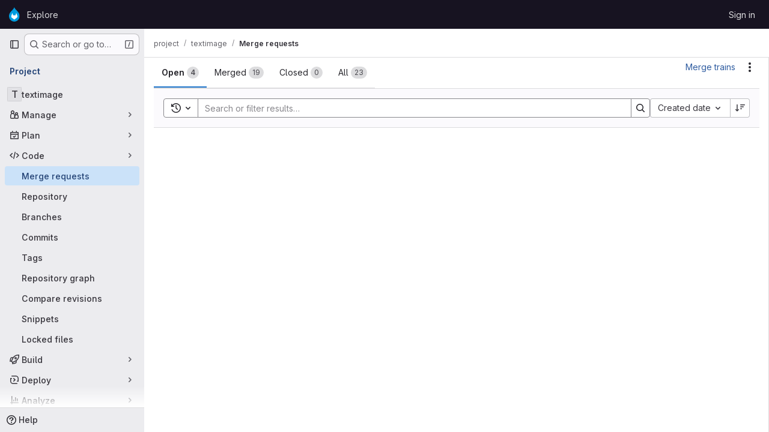

--- FILE ---
content_type: image/svg+xml
request_url: https://git.drupalcode.org/uploads/-/system/appearance/header_logo/1/gitlab-drop.svg
body_size: 956
content:
<?xml version="1.0" encoding="utf-8"?>
<svg width="18.367px" height="24px" viewBox="0 0 186.52541 243.71308" xmlns="http://www.w3.org/2000/svg">
  <g transform="matrix(1, 0, 0, 1, 1, -1)">
    <path d="M 130.64 52.833 C 113.491 35.692 97.129 19.352 92.26 0.923 C 87.39 19.352 71.026 35.692 53.88 52.833 C 28.16 78.536 -1 107.666 -1 151.357 C -1.024 223.151 76.681 268.047 138.868 232.171 C 167.748 215.509 185.536 184.698 185.525 151.357 C 185.525 107.669 156.367 78.536 130.64 52.833" style="fill:#009cde"/>
  </g>
  <g transform="matrix(1, 0, 0, 1, -96.733612, -67.13343)">
    <path class="cls-1" d="M 243.167 212.514 L 243.014 212.117 L 228.041 173.046 C 227.737 172.28 227.198 171.628 226.5 171.187 C 225.071 170.304 223.244 170.402 221.919 171.433 C 221.279 171.954 220.815 172.658 220.59 173.451 L 210.481 204.381 L 169.546 204.381 L 159.437 173.451 C 159.217 172.653 158.751 171.947 158.108 171.429 C 156.783 170.396 154.955 170.297 153.526 171.184 C 152.83 171.624 152.292 172.276 151.985 173.039 L 136.984 212.096 L 136.835 212.489 C 132.409 224.06 136.166 237.163 146.056 244.623 L 146.108 244.662 L 146.245 244.76 L 169.052 261.84 L 180.337 270.38 L 187.208 275.569 C 188.861 276.823 191.146 276.823 192.799 275.569 L 199.671 270.38 L 210.956 261.84 L 233.901 244.656 L 233.958 244.61 C 243.825 237.151 247.577 224.072 243.167 212.514 Z" style="fill: rgb(255, 255, 255);"/>
  </g>
</svg>